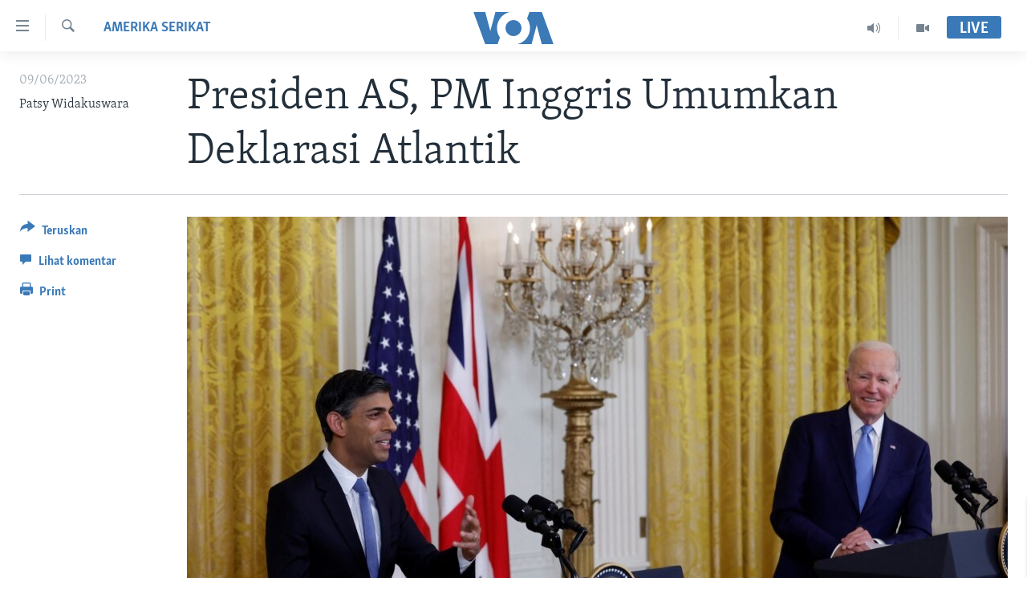

--- FILE ---
content_type: application/javascript; charset=UTF-8
request_url: https://voa-id-420.disqus.com/count-data.js?1=7129820
body_size: 218
content:
var DISQUSWIDGETS;

if (typeof DISQUSWIDGETS != 'undefined') {
    DISQUSWIDGETS.displayCount({"text":{"and":"dan","comments":{"zero":" ","multiple":"({num})","one":"(1)"}},"counts":[{"id":"7129820","comments":0}]});
}